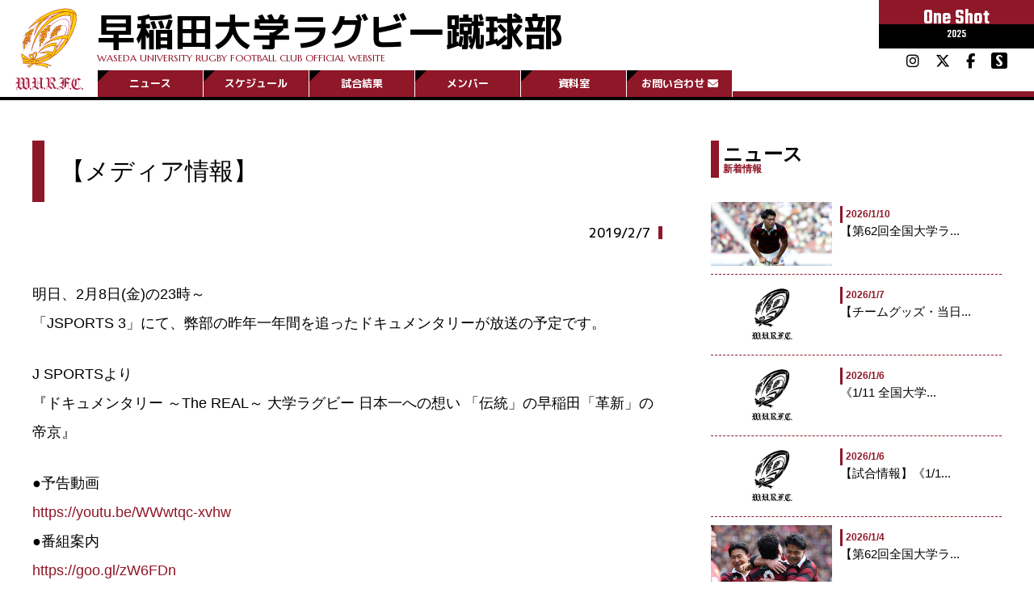

--- FILE ---
content_type: text/html; charset=UTF-8
request_url: https://www.wasedarugby.com/news404182/
body_size: 16152
content:
<!doctype html>
<html lang="ja" >
<head>
	<!-- GA -->
		<!-- Google Tag Manager -->
		<script>(function(w,d,s,l,i){w[l]=w[l]||[];w[l].push({'gtm.start':
		new Date().getTime(),event:'gtm.js'});var f=d.getElementsByTagName(s)[0],
		j=d.createElement(s),dl=l!='dataLayer'?'&l='+l:'';j.async=true;j.src=
		'https://www.googletagmanager.com/gtm.js?id='+i+dl;f.parentNode.insertBefore(j,f);
		})(window,document,'script','dataLayer','GTM-MDQH5RL');</script>
		<!-- End Google Tag Manager -->
	<!--SETTINGS-->
		<meta charset="UTF-8" />
		<meta name="viewport" content="width=device-width, initial-scale=1" />
		<base href="https://www.wasedarugby.com/" />
		<title>早稲田大学ラグビー蹴球部公式サイト《2025 One Shot》</title>
		<meta name="description" content="早稲田大学ラグビー蹴球部公式サイト。大正7年（1918年）創部。試合日程、試合結果、選手名鑑、観戦記やトピックスなど">
	<!--FONT-->
		<link rel ="stylesheet" href="https://cdnjs.cloudflare.com/ajax/libs/font-awesome/6.5.1/css/all.min.css">
		<!-- <link rel="stylesheet" href="https://www.wasedarugby.com/wp-content/themes/waseda-rugby/webfonts/all.css"> -->
		<link rel="preconnect" href="https://fonts.googleapis.com">
		<link rel="preconnect" href="https://fonts.gstatic.com" crossorigin>
		<link href="https://fonts.googleapis.com/css2?family=M+PLUS+1p:wght@100;300;400;500;700;800;900&family=Marcellus&family=Teko:wght@300;400;500;600;700&display=swap" rel="stylesheet">
	<!--FAVICON-->
		<link rel="icon" href="https://www.wasedarugby.com/wp-content/themes/waseda-rugby/favicons/favicon.ico?20220701" sizes="any"><!-- 32×32 -->
		<link rel="icon" href="https://www.wasedarugby.com/wp-content/themes/waseda-rugby/favicons/icon.svg?20220701" type="image/svg+xml">
		<link rel="apple-touch-icon" href="https://www.wasedarugby.com/wp-content/themes/waseda-rugby/favicons/apple-touch-icon.png?20220701"><!-- 180×180 -->
		<link rel="manifest" href="https://www.wasedarugby.com/wp-content/themes/waseda-rugby/favicons/manifest.webmanifest">
	<!--CSS-->
		<link rel="stylesheet" type="text/css" href="https://www.wasedarugby.com/wp-content/themes/waseda-rugby/style-reset_v30.css" media="all" />
		<link rel="stylesheet" type="text/css" href="https://www.wasedarugby.com/wp-content/themes/waseda-rugby/style-fw_v30.css" media="all" />
		<link rel="stylesheet" type="text/css" href="https://www.wasedarugby.com/wp-content/themes/waseda-rugby/js/slick/slick.css"/>
		<link rel="stylesheet" type="text/css" href="https://www.wasedarugby.com/wp-content/themes/waseda-rugby/js/slick/slick-theme.css"/>
	<!--JS-->
		<!--<script src="https://cdnjs.cloudflare.com/ajax/libs/iScroll/5.2.0/iscroll.min.js"></script>
		<script type="text/javascript" src="https://www.wasedarugby.com/wp-content/themes/waseda-rugby/js/js-b.js"></script>-->
		<script src="https://cdnjs.cloudflare.com/ajax/libs/jquery.matchHeight/0.7.2/jquery.matchHeight-min.js"></script>
		<script>
			jQuery(document).ready(function($) {
				$('.mH').matchHeight();
			});
		</script>
		<!-- Intro Struntured Data -->
		<script type="application/ld+json">
			{
				"@context": "https://www.wasedarugby.com",
				"@type": "Organization",
				"name": "早稲田大学ラグビー蹴球部",
				"description":"早稲田大学ラグビー蹴球部公式サイト。大正7年（1918年）創部。試合日程、試合結果、選手名鑑、観戦記やトピックスなど",
				"url": "https://www.wasedarugby.com/",
				"logo": "https://www.wasedarugby.com/wp-content/themes/waseda-rugby/_i/wurfc_logo-sq_500x500_clear.svg",
			}
		</script>
		<!--OGP-->
		<meta property="og:title" content="早稲田大学ラグビー蹴球部">
		<meta property="og:site_name" content="早稲田大学ラグビー蹴球部">
		<meta property="og:type" content="website">
		<meta property="og:url" content="https://www.wasedarugby.com/">
		<meta property="og:title" content="早稲田大学ラグビー蹴球部公式サイト" />
		<meta property="og:description" content="早稲田大学ラグビー蹴球部公式サイト。大正7年（1918年）創部。試合日程、試合結果、選手名鑑、観戦記やトピックスなど">
		<meta property="og:image" content="https://www.wasedarugby.com/wp-content/themes/waseda-rugby/_i/wurfc_ogp.png">
		<meta property="og:site_name" content="早稲田大学ラグビー蹴球部">
		<meta property="og:locale" content="ja_JP">
		<meta name="twitter:description" content="早稲田大学ラグビー蹴球部公式サイト。大正7年（1918年）創部。試合日程、試合結果、選手名鑑、観戦記やトピックスなど" />
		<meta name="twitter:image:src" content="https://www.wasedarugby.com/wp-content/themes/waseda-rugby/_i/wurfc_ogp.png" />
		<meta name="twitter:card" content="summary_large_image">
		<title>【メディア情報】 &#8211; 早稲田大学ラグビー蹴球部公式サイト</title>
<meta name='robots' content='max-image-preview:large' />
	<style>img:is([sizes="auto" i], [sizes^="auto," i]) { contain-intrinsic-size: 3000px 1500px }</style>
	<link rel='dns-prefetch' href='//fonts.googleapis.com' />
<link rel="alternate" type="application/rss+xml" title="早稲田大学ラグビー蹴球部公式サイト &raquo; フィード" href="https://www.wasedarugby.com/feed/" />
<link rel="alternate" type="application/rss+xml" title="早稲田大学ラグビー蹴球部公式サイト &raquo; コメントフィード" href="https://www.wasedarugby.com/comments/feed/" />
<script>
window._wpemojiSettings = {"baseUrl":"https:\/\/s.w.org\/images\/core\/emoji\/15.0.3\/72x72\/","ext":".png","svgUrl":"https:\/\/s.w.org\/images\/core\/emoji\/15.0.3\/svg\/","svgExt":".svg","source":{"concatemoji":"https:\/\/www.wasedarugby.com\/wp-includes\/js\/wp-emoji-release.min.js?ver=6.7.4"}};
/*! This file is auto-generated */
!function(i,n){var o,s,e;function c(e){try{var t={supportTests:e,timestamp:(new Date).valueOf()};sessionStorage.setItem(o,JSON.stringify(t))}catch(e){}}function p(e,t,n){e.clearRect(0,0,e.canvas.width,e.canvas.height),e.fillText(t,0,0);var t=new Uint32Array(e.getImageData(0,0,e.canvas.width,e.canvas.height).data),r=(e.clearRect(0,0,e.canvas.width,e.canvas.height),e.fillText(n,0,0),new Uint32Array(e.getImageData(0,0,e.canvas.width,e.canvas.height).data));return t.every(function(e,t){return e===r[t]})}function u(e,t,n){switch(t){case"flag":return n(e,"\ud83c\udff3\ufe0f\u200d\u26a7\ufe0f","\ud83c\udff3\ufe0f\u200b\u26a7\ufe0f")?!1:!n(e,"\ud83c\uddfa\ud83c\uddf3","\ud83c\uddfa\u200b\ud83c\uddf3")&&!n(e,"\ud83c\udff4\udb40\udc67\udb40\udc62\udb40\udc65\udb40\udc6e\udb40\udc67\udb40\udc7f","\ud83c\udff4\u200b\udb40\udc67\u200b\udb40\udc62\u200b\udb40\udc65\u200b\udb40\udc6e\u200b\udb40\udc67\u200b\udb40\udc7f");case"emoji":return!n(e,"\ud83d\udc26\u200d\u2b1b","\ud83d\udc26\u200b\u2b1b")}return!1}function f(e,t,n){var r="undefined"!=typeof WorkerGlobalScope&&self instanceof WorkerGlobalScope?new OffscreenCanvas(300,150):i.createElement("canvas"),a=r.getContext("2d",{willReadFrequently:!0}),o=(a.textBaseline="top",a.font="600 32px Arial",{});return e.forEach(function(e){o[e]=t(a,e,n)}),o}function t(e){var t=i.createElement("script");t.src=e,t.defer=!0,i.head.appendChild(t)}"undefined"!=typeof Promise&&(o="wpEmojiSettingsSupports",s=["flag","emoji"],n.supports={everything:!0,everythingExceptFlag:!0},e=new Promise(function(e){i.addEventListener("DOMContentLoaded",e,{once:!0})}),new Promise(function(t){var n=function(){try{var e=JSON.parse(sessionStorage.getItem(o));if("object"==typeof e&&"number"==typeof e.timestamp&&(new Date).valueOf()<e.timestamp+604800&&"object"==typeof e.supportTests)return e.supportTests}catch(e){}return null}();if(!n){if("undefined"!=typeof Worker&&"undefined"!=typeof OffscreenCanvas&&"undefined"!=typeof URL&&URL.createObjectURL&&"undefined"!=typeof Blob)try{var e="postMessage("+f.toString()+"("+[JSON.stringify(s),u.toString(),p.toString()].join(",")+"));",r=new Blob([e],{type:"text/javascript"}),a=new Worker(URL.createObjectURL(r),{name:"wpTestEmojiSupports"});return void(a.onmessage=function(e){c(n=e.data),a.terminate(),t(n)})}catch(e){}c(n=f(s,u,p))}t(n)}).then(function(e){for(var t in e)n.supports[t]=e[t],n.supports.everything=n.supports.everything&&n.supports[t],"flag"!==t&&(n.supports.everythingExceptFlag=n.supports.everythingExceptFlag&&n.supports[t]);n.supports.everythingExceptFlag=n.supports.everythingExceptFlag&&!n.supports.flag,n.DOMReady=!1,n.readyCallback=function(){n.DOMReady=!0}}).then(function(){return e}).then(function(){var e;n.supports.everything||(n.readyCallback(),(e=n.source||{}).concatemoji?t(e.concatemoji):e.wpemoji&&e.twemoji&&(t(e.twemoji),t(e.wpemoji)))}))}((window,document),window._wpemojiSettings);
</script>
<link rel='stylesheet' id='sbi_styles-css' href='https://www.wasedarugby.com/wp-content/plugins/instagram-feed/css/sbi-styles.min.css?ver=6.9.1' media='all' />
<style id='wp-emoji-styles-inline-css'>

	img.wp-smiley, img.emoji {
		display: inline !important;
		border: none !important;
		box-shadow: none !important;
		height: 1em !important;
		width: 1em !important;
		margin: 0 0.07em !important;
		vertical-align: -0.1em !important;
		background: none !important;
		padding: 0 !important;
	}
</style>
<link rel='stylesheet' id='wp-block-library-css' href='https://www.wasedarugby.com/wp-includes/css/dist/block-library/style.min.css?ver=6.7.4' media='all' />
<style id='wp-block-library-theme-inline-css'>
.wp-block-audio :where(figcaption){color:#555;font-size:13px;text-align:center}.is-dark-theme .wp-block-audio :where(figcaption){color:#ffffffa6}.wp-block-audio{margin:0 0 1em}.wp-block-code{border:1px solid #ccc;border-radius:4px;font-family:Menlo,Consolas,monaco,monospace;padding:.8em 1em}.wp-block-embed :where(figcaption){color:#555;font-size:13px;text-align:center}.is-dark-theme .wp-block-embed :where(figcaption){color:#ffffffa6}.wp-block-embed{margin:0 0 1em}.blocks-gallery-caption{color:#555;font-size:13px;text-align:center}.is-dark-theme .blocks-gallery-caption{color:#ffffffa6}:root :where(.wp-block-image figcaption){color:#555;font-size:13px;text-align:center}.is-dark-theme :root :where(.wp-block-image figcaption){color:#ffffffa6}.wp-block-image{margin:0 0 1em}.wp-block-pullquote{border-bottom:4px solid;border-top:4px solid;color:currentColor;margin-bottom:1.75em}.wp-block-pullquote cite,.wp-block-pullquote footer,.wp-block-pullquote__citation{color:currentColor;font-size:.8125em;font-style:normal;text-transform:uppercase}.wp-block-quote{border-left:.25em solid;margin:0 0 1.75em;padding-left:1em}.wp-block-quote cite,.wp-block-quote footer{color:currentColor;font-size:.8125em;font-style:normal;position:relative}.wp-block-quote:where(.has-text-align-right){border-left:none;border-right:.25em solid;padding-left:0;padding-right:1em}.wp-block-quote:where(.has-text-align-center){border:none;padding-left:0}.wp-block-quote.is-large,.wp-block-quote.is-style-large,.wp-block-quote:where(.is-style-plain){border:none}.wp-block-search .wp-block-search__label{font-weight:700}.wp-block-search__button{border:1px solid #ccc;padding:.375em .625em}:where(.wp-block-group.has-background){padding:1.25em 2.375em}.wp-block-separator.has-css-opacity{opacity:.4}.wp-block-separator{border:none;border-bottom:2px solid;margin-left:auto;margin-right:auto}.wp-block-separator.has-alpha-channel-opacity{opacity:1}.wp-block-separator:not(.is-style-wide):not(.is-style-dots){width:100px}.wp-block-separator.has-background:not(.is-style-dots){border-bottom:none;height:1px}.wp-block-separator.has-background:not(.is-style-wide):not(.is-style-dots){height:2px}.wp-block-table{margin:0 0 1em}.wp-block-table td,.wp-block-table th{word-break:normal}.wp-block-table :where(figcaption){color:#555;font-size:13px;text-align:center}.is-dark-theme .wp-block-table :where(figcaption){color:#ffffffa6}.wp-block-video :where(figcaption){color:#555;font-size:13px;text-align:center}.is-dark-theme .wp-block-video :where(figcaption){color:#ffffffa6}.wp-block-video{margin:0 0 1em}:root :where(.wp-block-template-part.has-background){margin-bottom:0;margin-top:0;padding:1.25em 2.375em}
</style>
<style id='classic-theme-styles-inline-css'>
/*! This file is auto-generated */
.wp-block-button__link{color:#fff;background-color:#32373c;border-radius:9999px;box-shadow:none;text-decoration:none;padding:calc(.667em + 2px) calc(1.333em + 2px);font-size:1.125em}.wp-block-file__button{background:#32373c;color:#fff;text-decoration:none}
</style>
<style id='global-styles-inline-css'>
:root{--wp--preset--aspect-ratio--square: 1;--wp--preset--aspect-ratio--4-3: 4/3;--wp--preset--aspect-ratio--3-4: 3/4;--wp--preset--aspect-ratio--3-2: 3/2;--wp--preset--aspect-ratio--2-3: 2/3;--wp--preset--aspect-ratio--16-9: 16/9;--wp--preset--aspect-ratio--9-16: 9/16;--wp--preset--color--black: #000000;--wp--preset--color--cyan-bluish-gray: #abb8c3;--wp--preset--color--white: #FFFFFF;--wp--preset--color--pale-pink: #f78da7;--wp--preset--color--vivid-red: #cf2e2e;--wp--preset--color--luminous-vivid-orange: #ff6900;--wp--preset--color--luminous-vivid-amber: #fcb900;--wp--preset--color--light-green-cyan: #7bdcb5;--wp--preset--color--vivid-green-cyan: #00d084;--wp--preset--color--pale-cyan-blue: #8ed1fc;--wp--preset--color--vivid-cyan-blue: #0693e3;--wp--preset--color--vivid-purple: #9b51e0;--wp--preset--color--dark-gray: #28303D;--wp--preset--color--gray: #39414D;--wp--preset--color--green: #D1E4DD;--wp--preset--color--blue: #D1DFE4;--wp--preset--color--purple: #D1D1E4;--wp--preset--color--red: #E4D1D1;--wp--preset--color--orange: #E4DAD1;--wp--preset--color--yellow: #EEEADD;--wp--preset--gradient--vivid-cyan-blue-to-vivid-purple: linear-gradient(135deg,rgba(6,147,227,1) 0%,rgb(155,81,224) 100%);--wp--preset--gradient--light-green-cyan-to-vivid-green-cyan: linear-gradient(135deg,rgb(122,220,180) 0%,rgb(0,208,130) 100%);--wp--preset--gradient--luminous-vivid-amber-to-luminous-vivid-orange: linear-gradient(135deg,rgba(252,185,0,1) 0%,rgba(255,105,0,1) 100%);--wp--preset--gradient--luminous-vivid-orange-to-vivid-red: linear-gradient(135deg,rgba(255,105,0,1) 0%,rgb(207,46,46) 100%);--wp--preset--gradient--very-light-gray-to-cyan-bluish-gray: linear-gradient(135deg,rgb(238,238,238) 0%,rgb(169,184,195) 100%);--wp--preset--gradient--cool-to-warm-spectrum: linear-gradient(135deg,rgb(74,234,220) 0%,rgb(151,120,209) 20%,rgb(207,42,186) 40%,rgb(238,44,130) 60%,rgb(251,105,98) 80%,rgb(254,248,76) 100%);--wp--preset--gradient--blush-light-purple: linear-gradient(135deg,rgb(255,206,236) 0%,rgb(152,150,240) 100%);--wp--preset--gradient--blush-bordeaux: linear-gradient(135deg,rgb(254,205,165) 0%,rgb(254,45,45) 50%,rgb(107,0,62) 100%);--wp--preset--gradient--luminous-dusk: linear-gradient(135deg,rgb(255,203,112) 0%,rgb(199,81,192) 50%,rgb(65,88,208) 100%);--wp--preset--gradient--pale-ocean: linear-gradient(135deg,rgb(255,245,203) 0%,rgb(182,227,212) 50%,rgb(51,167,181) 100%);--wp--preset--gradient--electric-grass: linear-gradient(135deg,rgb(202,248,128) 0%,rgb(113,206,126) 100%);--wp--preset--gradient--midnight: linear-gradient(135deg,rgb(2,3,129) 0%,rgb(40,116,252) 100%);--wp--preset--gradient--purple-to-yellow: linear-gradient(160deg, #D1D1E4 0%, #EEEADD 100%);--wp--preset--gradient--yellow-to-purple: linear-gradient(160deg, #EEEADD 0%, #D1D1E4 100%);--wp--preset--gradient--green-to-yellow: linear-gradient(160deg, #D1E4DD 0%, #EEEADD 100%);--wp--preset--gradient--yellow-to-green: linear-gradient(160deg, #EEEADD 0%, #D1E4DD 100%);--wp--preset--gradient--red-to-yellow: linear-gradient(160deg, #E4D1D1 0%, #EEEADD 100%);--wp--preset--gradient--yellow-to-red: linear-gradient(160deg, #EEEADD 0%, #E4D1D1 100%);--wp--preset--gradient--purple-to-red: linear-gradient(160deg, #D1D1E4 0%, #E4D1D1 100%);--wp--preset--gradient--red-to-purple: linear-gradient(160deg, #E4D1D1 0%, #D1D1E4 100%);--wp--preset--font-size--small: 18px;--wp--preset--font-size--medium: 20px;--wp--preset--font-size--large: 24px;--wp--preset--font-size--x-large: 42px;--wp--preset--font-size--extra-small: 16px;--wp--preset--font-size--normal: 20px;--wp--preset--font-size--extra-large: 40px;--wp--preset--font-size--huge: 96px;--wp--preset--font-size--gigantic: 144px;--wp--preset--spacing--20: 0.44rem;--wp--preset--spacing--30: 0.67rem;--wp--preset--spacing--40: 1rem;--wp--preset--spacing--50: 1.5rem;--wp--preset--spacing--60: 2.25rem;--wp--preset--spacing--70: 3.38rem;--wp--preset--spacing--80: 5.06rem;--wp--preset--shadow--natural: 6px 6px 9px rgba(0, 0, 0, 0.2);--wp--preset--shadow--deep: 12px 12px 50px rgba(0, 0, 0, 0.4);--wp--preset--shadow--sharp: 6px 6px 0px rgba(0, 0, 0, 0.2);--wp--preset--shadow--outlined: 6px 6px 0px -3px rgba(255, 255, 255, 1), 6px 6px rgba(0, 0, 0, 1);--wp--preset--shadow--crisp: 6px 6px 0px rgba(0, 0, 0, 1);}:where(.is-layout-flex){gap: 0.5em;}:where(.is-layout-grid){gap: 0.5em;}body .is-layout-flex{display: flex;}.is-layout-flex{flex-wrap: wrap;align-items: center;}.is-layout-flex > :is(*, div){margin: 0;}body .is-layout-grid{display: grid;}.is-layout-grid > :is(*, div){margin: 0;}:where(.wp-block-columns.is-layout-flex){gap: 2em;}:where(.wp-block-columns.is-layout-grid){gap: 2em;}:where(.wp-block-post-template.is-layout-flex){gap: 1.25em;}:where(.wp-block-post-template.is-layout-grid){gap: 1.25em;}.has-black-color{color: var(--wp--preset--color--black) !important;}.has-cyan-bluish-gray-color{color: var(--wp--preset--color--cyan-bluish-gray) !important;}.has-white-color{color: var(--wp--preset--color--white) !important;}.has-pale-pink-color{color: var(--wp--preset--color--pale-pink) !important;}.has-vivid-red-color{color: var(--wp--preset--color--vivid-red) !important;}.has-luminous-vivid-orange-color{color: var(--wp--preset--color--luminous-vivid-orange) !important;}.has-luminous-vivid-amber-color{color: var(--wp--preset--color--luminous-vivid-amber) !important;}.has-light-green-cyan-color{color: var(--wp--preset--color--light-green-cyan) !important;}.has-vivid-green-cyan-color{color: var(--wp--preset--color--vivid-green-cyan) !important;}.has-pale-cyan-blue-color{color: var(--wp--preset--color--pale-cyan-blue) !important;}.has-vivid-cyan-blue-color{color: var(--wp--preset--color--vivid-cyan-blue) !important;}.has-vivid-purple-color{color: var(--wp--preset--color--vivid-purple) !important;}.has-black-background-color{background-color: var(--wp--preset--color--black) !important;}.has-cyan-bluish-gray-background-color{background-color: var(--wp--preset--color--cyan-bluish-gray) !important;}.has-white-background-color{background-color: var(--wp--preset--color--white) !important;}.has-pale-pink-background-color{background-color: var(--wp--preset--color--pale-pink) !important;}.has-vivid-red-background-color{background-color: var(--wp--preset--color--vivid-red) !important;}.has-luminous-vivid-orange-background-color{background-color: var(--wp--preset--color--luminous-vivid-orange) !important;}.has-luminous-vivid-amber-background-color{background-color: var(--wp--preset--color--luminous-vivid-amber) !important;}.has-light-green-cyan-background-color{background-color: var(--wp--preset--color--light-green-cyan) !important;}.has-vivid-green-cyan-background-color{background-color: var(--wp--preset--color--vivid-green-cyan) !important;}.has-pale-cyan-blue-background-color{background-color: var(--wp--preset--color--pale-cyan-blue) !important;}.has-vivid-cyan-blue-background-color{background-color: var(--wp--preset--color--vivid-cyan-blue) !important;}.has-vivid-purple-background-color{background-color: var(--wp--preset--color--vivid-purple) !important;}.has-black-border-color{border-color: var(--wp--preset--color--black) !important;}.has-cyan-bluish-gray-border-color{border-color: var(--wp--preset--color--cyan-bluish-gray) !important;}.has-white-border-color{border-color: var(--wp--preset--color--white) !important;}.has-pale-pink-border-color{border-color: var(--wp--preset--color--pale-pink) !important;}.has-vivid-red-border-color{border-color: var(--wp--preset--color--vivid-red) !important;}.has-luminous-vivid-orange-border-color{border-color: var(--wp--preset--color--luminous-vivid-orange) !important;}.has-luminous-vivid-amber-border-color{border-color: var(--wp--preset--color--luminous-vivid-amber) !important;}.has-light-green-cyan-border-color{border-color: var(--wp--preset--color--light-green-cyan) !important;}.has-vivid-green-cyan-border-color{border-color: var(--wp--preset--color--vivid-green-cyan) !important;}.has-pale-cyan-blue-border-color{border-color: var(--wp--preset--color--pale-cyan-blue) !important;}.has-vivid-cyan-blue-border-color{border-color: var(--wp--preset--color--vivid-cyan-blue) !important;}.has-vivid-purple-border-color{border-color: var(--wp--preset--color--vivid-purple) !important;}.has-vivid-cyan-blue-to-vivid-purple-gradient-background{background: var(--wp--preset--gradient--vivid-cyan-blue-to-vivid-purple) !important;}.has-light-green-cyan-to-vivid-green-cyan-gradient-background{background: var(--wp--preset--gradient--light-green-cyan-to-vivid-green-cyan) !important;}.has-luminous-vivid-amber-to-luminous-vivid-orange-gradient-background{background: var(--wp--preset--gradient--luminous-vivid-amber-to-luminous-vivid-orange) !important;}.has-luminous-vivid-orange-to-vivid-red-gradient-background{background: var(--wp--preset--gradient--luminous-vivid-orange-to-vivid-red) !important;}.has-very-light-gray-to-cyan-bluish-gray-gradient-background{background: var(--wp--preset--gradient--very-light-gray-to-cyan-bluish-gray) !important;}.has-cool-to-warm-spectrum-gradient-background{background: var(--wp--preset--gradient--cool-to-warm-spectrum) !important;}.has-blush-light-purple-gradient-background{background: var(--wp--preset--gradient--blush-light-purple) !important;}.has-blush-bordeaux-gradient-background{background: var(--wp--preset--gradient--blush-bordeaux) !important;}.has-luminous-dusk-gradient-background{background: var(--wp--preset--gradient--luminous-dusk) !important;}.has-pale-ocean-gradient-background{background: var(--wp--preset--gradient--pale-ocean) !important;}.has-electric-grass-gradient-background{background: var(--wp--preset--gradient--electric-grass) !important;}.has-midnight-gradient-background{background: var(--wp--preset--gradient--midnight) !important;}.has-small-font-size{font-size: var(--wp--preset--font-size--small) !important;}.has-medium-font-size{font-size: var(--wp--preset--font-size--medium) !important;}.has-large-font-size{font-size: var(--wp--preset--font-size--large) !important;}.has-x-large-font-size{font-size: var(--wp--preset--font-size--x-large) !important;}
:where(.wp-block-post-template.is-layout-flex){gap: 1.25em;}:where(.wp-block-post-template.is-layout-grid){gap: 1.25em;}
:where(.wp-block-columns.is-layout-flex){gap: 2em;}:where(.wp-block-columns.is-layout-grid){gap: 2em;}
:root :where(.wp-block-pullquote){font-size: 1.5em;line-height: 1.6;}
</style>
<link rel='stylesheet' id='contact-form-7-css' href='https://www.wasedarugby.com/wp-content/plugins/contact-form-7/includes/css/styles.css?ver=6.0.6' media='all' />
<link rel='stylesheet' id='dashicons-css' href='https://www.wasedarugby.com/wp-includes/css/dashicons.min.css?ver=6.7.4' media='all' />
<link rel='stylesheet' id='sportspress-general-css' href='//www.wasedarugby.com/wp-content/plugins/sportspress-pro/includes/sportspress/assets/css/sportspress.css?ver=2.7.24' media='all' />
<link rel='stylesheet' id='sportspress-icons-css' href='//www.wasedarugby.com/wp-content/plugins/sportspress-pro/includes/sportspress/assets/css/icons.css?ver=2.7' media='all' />
<link rel='stylesheet' id='sportspress-event-statistics-css' href='//www.wasedarugby.com/wp-content/plugins/sportspress-pro/includes/sportspress-match-stats/css/sportspress-match-stats.css?ver=2.2' media='all' />
<link rel='stylesheet' id='sportspress-scoreboard-css' href='//www.wasedarugby.com/wp-content/plugins/sportspress-pro/includes/sportspress-scoreboard/css/sportspress-scoreboard.css?ver=2.6.11' media='all' />
<link rel='stylesheet' id='sportspress-scoreboard-ltr-css' href='//www.wasedarugby.com/wp-content/plugins/sportspress-pro/includes/sportspress-scoreboard/css/sportspress-scoreboard-ltr.css?ver=2.6.11' media='all' />
<link rel='stylesheet' id='sportspress-timelines-css' href='//www.wasedarugby.com/wp-content/plugins/sportspress-pro/includes/sportspress-timelines/css/sportspress-timelines.css?ver=2.6' media='all' />
<link rel='stylesheet' id='sportspress-tournaments-css' href='//www.wasedarugby.com/wp-content/plugins/sportspress-pro/includes/sportspress-tournaments/css/sportspress-tournaments.css?ver=2.6.21' media='all' />
<link rel='stylesheet' id='sportspress-tournaments-ltr-css' href='//www.wasedarugby.com/wp-content/plugins/sportspress-pro/includes/sportspress-tournaments/css/sportspress-tournaments-ltr.css?ver=2.6.21' media='all' />
<link rel='stylesheet' id='jquery-bracket-css' href='//www.wasedarugby.com/wp-content/plugins/sportspress-pro/includes/sportspress-tournaments/css/jquery.bracket.min.css?ver=0.11.0' media='all' />
<link rel='stylesheet' id='sportspress-user-scores-css' href='//www.wasedarugby.com/wp-content/plugins/sportspress-pro/includes/sportspress-user-scores/css/sportspress-user-scores.css?ver=2.3' media='all' />
<link rel='stylesheet' id='sportspress-roboto-css' href='//fonts.googleapis.com/css?family=Roboto%3A400%2C500&#038;subset=cyrillic%2Ccyrillic-ext%2Cgreek%2Cgreek-ext%2Clatin-ext%2Cvietnamese&#038;ver=2.7' media='all' />
<link rel='stylesheet' id='sportspress-style-css' href='//www.wasedarugby.com/wp-content/plugins/sportspress-pro/includes/sportspress/assets/css/sportspress-style.css?ver=2.7' media='all' />
<link rel='stylesheet' id='sportspress-style-ltr-css' href='//www.wasedarugby.com/wp-content/plugins/sportspress-pro/includes/sportspress/assets/css/sportspress-style-ltr.css?ver=2.7' media='all' />
<link rel='stylesheet' id='twenty-twenty-one-style-css' href='https://www.wasedarugby.com/wp-content/themes/waseda-rugby/style.css?ver=6.7.4' media='all' />
<style id='twenty-twenty-one-style-inline-css'>
body,input,textarea,button,.button,.faux-button,.wp-block-button__link,.wp-block-file__button,.has-drop-cap:not(:focus)::first-letter,.entry-content .wp-block-archives,.entry-content .wp-block-categories,.entry-content .wp-block-cover-image,.entry-content .wp-block-latest-comments,.entry-content .wp-block-latest-posts,.entry-content .wp-block-pullquote,.entry-content .wp-block-quote.is-large,.entry-content .wp-block-quote.is-style-large,.entry-content .wp-block-archives *,.entry-content .wp-block-categories *,.entry-content .wp-block-latest-posts *,.entry-content .wp-block-latest-comments *,.entry-content p,.entry-content ol,.entry-content ul,.entry-content dl,.entry-content dt,.entry-content cite,.entry-content figcaption,.entry-content .wp-caption-text,.comment-content p,.comment-content ol,.comment-content ul,.comment-content dl,.comment-content dt,.comment-content cite,.comment-content figcaption,.comment-content .wp-caption-text,.widget_text p,.widget_text ol,.widget_text ul,.widget_text dl,.widget_text dt,.widget-content .rssSummary,.widget-content cite,.widget-content figcaption,.widget-content .wp-caption-text { font-family: sans-serif; }
:root{--global--color-background: #ffffff;--global--color-primary: #000;--global--color-secondary: #000;--button--color-background: #000;--button--color-text-hover: #000;}
</style>
<link rel='stylesheet' id='twenty-twenty-one-print-style-css' href='https://www.wasedarugby.com/wp-content/themes/waseda-rugby/assets/css/print.css?ver=6.7.4' media='print' />
<style id='akismet-widget-style-inline-css'>

			.a-stats {
				--akismet-color-mid-green: #357b49;
				--akismet-color-white: #fff;
				--akismet-color-light-grey: #f6f7f7;

				max-width: 350px;
				width: auto;
			}

			.a-stats * {
				all: unset;
				box-sizing: border-box;
			}

			.a-stats strong {
				font-weight: 600;
			}

			.a-stats a.a-stats__link,
			.a-stats a.a-stats__link:visited,
			.a-stats a.a-stats__link:active {
				background: var(--akismet-color-mid-green);
				border: none;
				box-shadow: none;
				border-radius: 8px;
				color: var(--akismet-color-white);
				cursor: pointer;
				display: block;
				font-family: -apple-system, BlinkMacSystemFont, 'Segoe UI', 'Roboto', 'Oxygen-Sans', 'Ubuntu', 'Cantarell', 'Helvetica Neue', sans-serif;
				font-weight: 500;
				padding: 12px;
				text-align: center;
				text-decoration: none;
				transition: all 0.2s ease;
			}

			/* Extra specificity to deal with TwentyTwentyOne focus style */
			.widget .a-stats a.a-stats__link:focus {
				background: var(--akismet-color-mid-green);
				color: var(--akismet-color-white);
				text-decoration: none;
			}

			.a-stats a.a-stats__link:hover {
				filter: brightness(110%);
				box-shadow: 0 4px 12px rgba(0, 0, 0, 0.06), 0 0 2px rgba(0, 0, 0, 0.16);
			}

			.a-stats .count {
				color: var(--akismet-color-white);
				display: block;
				font-size: 1.5em;
				line-height: 1.4;
				padding: 0 13px;
				white-space: nowrap;
			}
		
</style>
<link rel='stylesheet' id='fancybox-css' href='https://www.wasedarugby.com/wp-content/plugins/easy-fancybox/fancybox/1.5.4/jquery.fancybox.min.css?ver=6.7.4' media='screen' />
<style id='fancybox-inline-css'>
#fancybox-outer{background:#ffffff}#fancybox-content{background:#ffffff;border-color:#ffffff;color:#000000;}#fancybox-title,#fancybox-title-float-main{color:#fff}
</style>
<style type="text/css"></style><script src="https://www.wasedarugby.com/wp-includes/js/jquery/jquery.min.js?ver=3.7.1" id="jquery-core-js"></script>


<link rel="https://api.w.org/" href="https://www.wasedarugby.com/wp-json/" /><link rel="alternate" title="JSON" type="application/json" href="https://www.wasedarugby.com/wp-json/wp/v2/posts/404182" /><link rel="EditURI" type="application/rsd+xml" title="RSD" href="https://www.wasedarugby.com/xmlrpc.php?rsd" />
<meta name="generator" content="WordPress 6.7.4" />
<meta name="generator" content="SportsPress 2.7.24" />
<meta name="generator" content="SportsPress Pro 2.7.25" />
<link rel="canonical" href="https://www.wasedarugby.com/news404182/" />
<link rel='shortlink' href='https://www.wasedarugby.com/?p=404182' />
<link rel="alternate" title="oEmbed (JSON)" type="application/json+oembed" href="https://www.wasedarugby.com/wp-json/oembed/1.0/embed?url=https%3A%2F%2Fwww.wasedarugby.com%2Fnews404182%2F" />
<link rel="alternate" title="oEmbed (XML)" type="text/xml+oembed" href="https://www.wasedarugby.com/wp-json/oembed/1.0/embed?url=https%3A%2F%2Fwww.wasedarugby.com%2Fnews404182%2F&#038;format=xml" />
<style id="custom-background-css">
body.custom-background { background-color: #ffffff; }
</style>
			<!--ORG CSS-->
		<link rel="stylesheet" type="text/css" href="https://www.wasedarugby.com/wp-content/themes/waseda-rugby/style-wurfc_org.css" media="all" />
		<style type="text/css">.data-t, .data-c, .data-p, .data-dg, .data-wurfc_y, .data-wurfc_r, .sp-template-event-performance-values:nth-child(2), .sp-template-event-statistics{display:none;}.sp-section-content-performance, .sp-section-content-timeline, .sp-section-content-venue, .sp-section-content-past_meetings{width:50%;float:left;}</style>
</head>

<body class="post-template-default single single-post postid-404182 single-format-standard custom-background wp-embed-responsive is-light-theme has-background-white no-js singular no-widgets">

<!-- Google Tag Manager (noscript) -->
<noscript><iframe src="https://www.googletagmanager.com/ns.html?id=GTM-MDQH5RL"
height="0" width="0" style="display:none;visibility:hidden"></iframe></noscript>
<!-- End Google Tag Manager (noscript) -->

<!-- Loading -->
<div id="loading-wrapper">
	<div class="loader"></div>
</div>
<script>
	window.onload = function() {
	  const loader = document.getElementById('loading-wrapper');
	  loader.classList.add('completed');
	}
</script>

<div id="fb-root"></div>
<script async defer crossorigin="anonymous" src="https://connect.facebook.net/ja_JP/sdk.js#xfbml=1&version=v14.0&appId=741386390618587&autoLogAppEvents=1" nonce="Qwzj4UTI"></script>

<div id="page" class="site">

	
	<!-- Global Header -->
	<header id="wurfc_hdr" class="wurfc_wrap_full">

		<span></span>

		<a href="https://www.wasedarugby.com/" id="wurfc_hdr_logo"><img src="https://www.wasedarugby.com/wp-content/themes/waseda-rugby/_i/wurfc_logo-sq_500x500_clear.svg" alt="早稲田大学ラグビー蹴球部公式サイト" /></a>

		<h1 id="wurfc_hdr_title"><a href="https://www.wasedarugby.com/">早稲田大学ラグビー蹴球部<small>WASEDA UNIVERSITY RUGBY FOOTBALL CLUB OFFICIAL WEBSITE</small></a></h1>
		<nav id="wurfc_hdr_navi_pc">
			<ul>
				<li><a href="news/">ニュース</a></li>
				<li><a href="calendar/schedule/">スケジュール</a></li>
				<li><a href="calendar/result/">試合結果</a></li>
				<li><a href="list/member/">メンバー</a></li>
				<li><a href="season_list/">資料室</a></li>
				<li><a href="inquiry_detail/">お問い合わせ<i class="fas fa-envelope"></i></a></li>
			</ul>
		</nav>

		<div id="wurfc_hdr_slogan-sns">
			<div id="wurfc_hdr_slogan">
				<p>One Shot</p>
				<small>2025 </small>
			</div>
			<ul class="wurfc_sns">
				<li><a href="https://www.instagram.com/wasedarugby_1918/" target="_blank" rel="noreferrer noopener"><i class="fab fa-instagram"></i></a></li>
				<li><a href="https://twitter.com/waseda_rugby" target="_blank" rel="noreferrer noopener"><i class="fa-brands fa-x-twitter"></i></a></li>
				<li><a href="https://www.facebook.com/wasedarugby/" target="_blank" rel="noreferrer noopener"><i class="fab fa-facebook-f"></i></a></li>
				<li><a href="https://web.spo.live/team/yEHbTzUlt5/" target="_blank" rel="noreferrer noopener"><noscript><img src="https://www.wasedarugby.com/wp-content/themes/waseda-rugby/_i/logo_symbol_blk.png" alt="SpoLive" class="spolive_icon" /></noscript><img src='data:image/svg+xml,%3Csvg%20xmlns=%22http://www.w3.org/2000/svg%22%20viewBox=%220%200%20210%20140%22%3E%3C/svg%3E' data-src="https://www.wasedarugby.com/wp-content/themes/waseda-rugby/_i/logo_symbol_blk.png" alt="SpoLive" class="lazyload spolive_icon" /></a></li>
			</ul>
		</div>

	</header><!-- / wurfc_hdr -->

	<div id="content" class="site-content">
		<div id="primary" class="content-area">
			<main id="main" class="site-main">
<section id="wurfc_single" class="wurfc_wrap_1200 WURFC_LayoutBG_WHT">




<div class="wurfc_2column">
	<div class="wurfc_inner_70">



<!-- L-COLUMN -->
		<article id="post-404182" class="post-404182 post type-post status-publish format-standard hentry category-news entry">
			<header class="entry-header alignwide">
								
				<h1 class="entry-title">【メディア情報】</h1>			</header><!-- .entry-header -->

							<div class="wurfc_post_date">2019/2/7</div>
			

						
			<div class="entry-content">
				<p><span style="font-size: 100%;">明日、2月8日(金)の23時～&nbsp;<br />「JSPORTS 3」にて、弊部の昨年一年間を追ったドキュメンタリーが放送の予定です。</p>
<p>J SPORTSより<br />『ドキュメンタリー ～The REAL～ 大学ラグビー 日本一への想い 「伝統」の早稲田「革新」の帝京』</p>
<p>●予告動画<br /><a href="https://youtu.be/WWwtqc-xvhw">https://youtu.be/WWwtqc-xvhw</a><br />●番組案内<br /><a href="https://goo.gl/zW6FDn">https://goo.gl/zW6FDn</a><br />&nbsp;<br />皆さま、是非ご覧ください。</span></p>

				
				
								<ul class="wurfc_post_nav">
				<li class="wurfc_post_nav_prev"><a href="https://www.wasedarugby.com/news404181/"><span class="wurfc_post_nav_chevron"><i class="fa-solid fa-chevron-left"></i></span><span class="wurfc_post_nav_text">【2018年度体制　追い出し試合及び予餞会の開催について】</span></a></li><li class="wurfc_post_nav_next"><a href="https://www.wasedarugby.com/news404183/"><span class="wurfc_post_nav_text">【2019年度（平成31年度）新体制のご報告】</span><span class="wurfc_post_nav_chevron"><i class="fa-solid fa-chevron-right"></i></span></a></li>				</ul>
							</div><!-- .entry-content -->
			<footer class="entry-footer default-max-width">
				<div class="posted-by"><span class="posted-on">投稿日: <time class="entry-date published updated" datetime="2019-02-07T00:00:00+09:00">2019/2/7</time></span><span class="byline">作成者: <a href="https://www.wasedarugby.com/author/mayuka-takhara/" rel="author">田原雅浩</a></span></div><div class="post-taxonomies"><span class="cat-links">カテゴリー: <a href="https://www.wasedarugby.com/news/" rel="category tag">ニュース</a> </span></div>			</footer><!-- .entry-footer -->
		</article><!-- #post-404182 -->

<!-- / L-COLUMN -->


<!-- R-COLUMN -->
	</div>
	<div class="wurfc_inner_30">

		<div>
			<h4 class="wurfc_titlebar">
				<span>
					ニュース<small>新着情報</small>
				</span>
			</h4>
						<ul class="wurfc_news_list">
								<li>
					<a href="https://www.wasedarugby.com/news415128/">
						<figure>
							 <noscript><img src="https://www.wasedarugby.com/wp-content/uploads/2026/01/image-9.jpg" class="thumbimg" /></noscript><img src='data:image/svg+xml,%3Csvg%20xmlns=%22http://www.w3.org/2000/svg%22%20viewBox=%220%200%20210%20140%22%3E%3C/svg%3E' data-src="https://www.wasedarugby.com/wp-content/uploads/2026/01/image-9.jpg" class="lazyload thumbimg" /> 						</figure>
						<div>
							<span class="wurfc_news_list_date">2026/1/10</span>
							<p>
								<span class="wurfc_news_list_full">
								【第62回全国大学ラ...									
								</span>
								<span class="wurfc_news_list_w1024">
								【第62回全国大学ラグビーフットボール選手権大会】【決勝...									
								</span>
								<span class="wurfc_news_list_w640">
								【第62回全国大学ラグビ...								</span>
									
							</p>
						</div>
					</a>
				</li>
								<li>
					<a href="https://www.wasedarugby.com/news415124/">
						<figure>
							 <noscript><img src="https://www.wasedarugby.com/wp-content/uploads/2025/12/a4010bb85743e403b77248a9ced61218.png" class="thumbimg" /></noscript><img src='data:image/svg+xml,%3Csvg%20xmlns=%22http://www.w3.org/2000/svg%22%20viewBox=%220%200%20210%20140%22%3E%3C/svg%3E' data-src="https://www.wasedarugby.com/wp-content/uploads/2025/12/a4010bb85743e403b77248a9ced61218.png" class="lazyload thumbimg" /> 						</figure>
						<div>
							<span class="wurfc_news_list_date">2026/1/7</span>
							<p>
								<span class="wurfc_news_list_full">
								【チームグッズ・当日...									
								</span>
								<span class="wurfc_news_list_w1024">
								【チームグッズ・当日情報】《1/11 全国大学ラグビーフ...									
								</span>
								<span class="wurfc_news_list_w640">
								【チームグッズ・当日情報...								</span>
									
							</p>
						</div>
					</a>
				</li>
								<li>
					<a href="https://www.wasedarugby.com/news415121/">
						<figure>
							 <noscript><img src="https://www.wasedarugby.com/wp-content/uploads/2025/12/a4010bb85743e403b77248a9ced61218.png" class="thumbimg" /></noscript><img src='data:image/svg+xml,%3Csvg%20xmlns=%22http://www.w3.org/2000/svg%22%20viewBox=%220%200%20210%20140%22%3E%3C/svg%3E' data-src="https://www.wasedarugby.com/wp-content/uploads/2025/12/a4010bb85743e403b77248a9ced61218.png" class="lazyload thumbimg" /> 						</figure>
						<div>
							<span class="wurfc_news_list_date">2026/1/6</span>
							<p>
								<span class="wurfc_news_list_full">
								《1/11 全国大学...									
								</span>
								<span class="wurfc_news_list_w1024">
								《1/11 全国大学ラグビーフットボール選手権大会／決勝...									
								</span>
								<span class="wurfc_news_list_w640">
								《1/11 全国大学ラグ...								</span>
									
							</p>
						</div>
					</a>
				</li>
								<li>
					<a href="https://www.wasedarugby.com/news415119/">
						<figure>
							 <noscript><img src="https://www.wasedarugby.com/wp-content/uploads/2025/12/a4010bb85743e403b77248a9ced61218.png" class="thumbimg" /></noscript><img src='data:image/svg+xml,%3Csvg%20xmlns=%22http://www.w3.org/2000/svg%22%20viewBox=%220%200%20210%20140%22%3E%3C/svg%3E' data-src="https://www.wasedarugby.com/wp-content/uploads/2025/12/a4010bb85743e403b77248a9ced61218.png" class="lazyload thumbimg" /> 						</figure>
						<div>
							<span class="wurfc_news_list_date">2026/1/6</span>
							<p>
								<span class="wurfc_news_list_full">
								【試合情報】《1/1...									
								</span>
								<span class="wurfc_news_list_w1024">
								【試合情報】《1/11 全国大学ラグビーフットボール選手...									
								</span>
								<span class="wurfc_news_list_w640">
								【試合情報】《1/11 ...								</span>
									
							</p>
						</div>
					</a>
				</li>
								<li>
					<a href="https://www.wasedarugby.com/news415111/">
						<figure>
							 <noscript><img src="https://www.wasedarugby.com/wp-content/uploads/2026/01/image-6.jpg" class="thumbimg" /></noscript><img src='data:image/svg+xml,%3Csvg%20xmlns=%22http://www.w3.org/2000/svg%22%20viewBox=%220%200%20210%20140%22%3E%3C/svg%3E' data-src="https://www.wasedarugby.com/wp-content/uploads/2026/01/image-6.jpg" class="lazyload thumbimg" /> 						</figure>
						<div>
							<span class="wurfc_news_list_date">2026/1/4</span>
							<p>
								<span class="wurfc_news_list_full">
								【第62回全国大学ラ...									
								</span>
								<span class="wurfc_news_list_w1024">
								【第62回全国大学ラグビーフットボール選手権大会】【準決...									
								</span>
								<span class="wurfc_news_list_w640">
								【第62回全国大学ラグビ...								</span>
									
							</p>
						</div>
					</a>
				</li>
							</ul>
			<div class="wurfc_viewall">
				<span>
					<a class="news" href="https://www.wasedarugby.com/news/">もっと見る</a>
				</span>
			</div><!-- / wurfc_viewall -->
			
			<hr class="white_1px_sld mT30 mB30" />

			<!-- Instagram -->
			<h4 class="wurfc_titlebar">
				<span>
					Instagram<small>公式Instagram</small>
				</span>
			</h4>
			<div class="wurfc_instagram_widget_v">
				<!-- IG Widget -->
				<script src="https://snapwidget.com/js/snapwidget.js"></script>
				<iframe src="https://snapwidget.com/embed/1000911" class="snapwidget-widget" allowtransparency="true" frameborder="0" scrolling="no" style="border:none; overflow:hidden;  width:100%; height:600px;"></iframe>
			</div>
			<div class="wurfc_viewall">
				<span>
					<a class="instagram" href="https://www.instagram.com/wasedarugby_1918/" target="_blank" rel="noreferrer noopener">Instagramで見る</a>
				</span>
			</div><!-- / wurfc_viewall -->

			<hr class="white_1px_sld mT30 mB30" />


			<!-- Twitter -->
			<h4 class="wurfc_titlebar">
				<span>
					X<small>公式X</small>
				</span>
			</h4>

			<!-- TW Widget -->
			<div class="wurfc_twitter_wrap">
				<a class="twitter-timeline" data-lang="ja" href="https://twitter.com/waseda_rugby">Tweets by @waseda_rugby</a>
				<script async src="https://platform.twitter.com/widgets.js" charset="utf-8"></script>
			</div><!-- / wurfc_twitter_wrap -->
			<div class="wurfc_viewall">
				<span>
					<a class="twitter" href="https://twitter.com/waseda_rugby" target="_blank" rel="noreferrer noopener">Xで見る</a>
				</span>
			</div><!-- / wurfc_viewall -->

			<hr class="white_1px_sld mT30 mB30" />

			<!-- Facebook -->
			<h4 class="wurfc_titlebar">
				<span>
					Facebook<small>公式Facebook</small>
				</span>
			</h4>
			<!-- FB Widget -->
			<div class="wurfc_facebook_wrap">
<div class="fb-page" data-href="https://www.facebook.com/profile.php?id=61558047776107&mibextid=ibOpuV" data-tabs="timeline" data-width="800" data-height="460" data-small-header="true" data-adapt-container-width="true" data-hide-cover="true" data-show-facepile="false"><blockquote cite="https://www.facebook.com/profile.php?id=61558047776107&mibextid=ibOpuV" class="fb-xfbml-parse-ignore"><a href="https://www.facebook.com/profile.php?id=61558047776107&mibextid=ibOpuV">早稲田大学ラグビー蹴球部</a></blockquote></div>
			</div>
			<div class="wurfc_viewall">
				<span>
					<a class="facebook" href="https://www.facebook.com/profile.php?id=61558047776107&mibextid=ibOpuV" target="_blank" rel="noreferrer noopener">Facebookで見る</a>
				</span>
			</div><!-- / wurfc_viewall -->


		</div>


	</div>
<!-- / R-COLUMN -->









</section><!-- / wurfc_single -->

	<nav class="navigation post-navigation" aria-label="投稿">
		<h2 class="screen-reader-text">投稿ナビゲーション</h2>
		<div class="nav-links"><div class="nav-previous"><a href="https://www.wasedarugby.com/news404181/" rel="prev"><p class="meta-nav"><svg class="svg-icon" width="24" height="24" aria-hidden="true" role="img" focusable="false" viewBox="0 0 24 24" fill="none" xmlns="http://www.w3.org/2000/svg"><path fill-rule="evenodd" clip-rule="evenodd" d="M20 13v-2H8l4-4-1-2-7 7 7 7 1-2-4-4z" fill="currentColor"/></svg>前の投稿</p><p class="post-title">【2018年度体制　追い出し試合及び予餞会の開催について】</p></a></div><div class="nav-next"><a href="https://www.wasedarugby.com/news404183/" rel="next"><p class="meta-nav">次の投稿<svg class="svg-icon" width="24" height="24" aria-hidden="true" role="img" focusable="false" viewBox="0 0 24 24" fill="none" xmlns="http://www.w3.org/2000/svg"><path fill-rule="evenodd" clip-rule="evenodd" d="m4 13v-2h12l-4-4 1-2 7 7-7 7-1-2 4-4z" fill="currentColor"/></svg></p><p class="post-title">【2019年度（平成31年度）新体制のご報告】</p></a></div></div>
	</nav>			</main><!-- #main -->
		</div><!-- #primary -->
	</div><!-- #content -->

	
	<!-- Global Footer -->
	<footer id="wurfc_ftr" class="wurfc_wrap_full">

		<h1 id="wurfc_ftr_title"><a href="https://www.wasedarugby.com/">早稲田大学ラグビー蹴球部公式サイト<small>WASEDA UNIVERSITY RUGBY FOOTBALL CLUB OFFICIAL WEBSITE</small></a></h1>

		<nav id="wurfc_ftr_navi_area">
			<ul class="wurfc_ftr_navi">
				<li><a href="news/">ニュース</a></li>
				<li><a href="calendar/schedule/">スケジュール</a></li>
				<li><a href="calendar/result/">試合結果</a></li>
				<li><a href="list/member/">メンバー</a></li>
				<li><a href="season_list/">資料室</a></li>
				<li><a href="inquiry_detail/">お問い合わせ<i class="fas fa-envelope"></i></a></li>
				<li><a href="team_resolution//">部紹介</a></li>
				<li><a href="about_data//">データに関して</a></li>
				<li><a href="link_list///">リンク</a></li>
				<li><a href="https://rob.wasedarugby.com/" target="_blank" rel="noreferrer noopener">早稲田ラグビー倶楽部</a></li>
			</ul>
			<ul class="wurfc_sns">
				<li><a href="https://www.instagram.com/wasedarugby_1918" target="_blank" rel="noreferrer noopener"><i class="fab fa-instagram"></i></a></li>
				<li><a href="https://twitter.com/waseda_rugby" target="_blank" rel="noreferrer noopener"><i class="fa-brands fa-x-twitter"></i></a></li>
				<li><a href="https://www.facebook.com/wasedarugby/" target="_blank" rel="noreferrer noopener"><i class="fab fa-facebook-f"></i></a></li>
				<li><a href="https://web.spo.live/team/yEHbTzUlt5/" target="_blank" rel="noreferrer noopener"><noscript><img src="https://www.wasedarugby.com/wp-content/themes/waseda-rugby/_i/logo_symbol_wht.png?20240626" alt="SpoLive" class="spolive_icon" /></noscript><img src='data:image/svg+xml,%3Csvg%20xmlns=%22http://www.w3.org/2000/svg%22%20viewBox=%220%200%20210%20140%22%3E%3C/svg%3E' data-src="https://www.wasedarugby.com/wp-content/themes/waseda-rugby/_i/logo_symbol_wht.png?20240626" alt="SpoLive" class="lazyload spolive_icon" /></a></li>
			</ul>
		</nav>

		<!--PARTNER-->
		<div id="wurfc_ftr_partner">
			<h4 class="wurfc_titlebar">
				<span>
					SPONSOR / PARTNER<small>スポンサー／パートナー</small>
				</span>
			</h4>
			<ul>
				<li><a href="https://www.asics.com/jp/ja-jp/mk/college/waseda?utm_campaign=waseda_2022&utm_source=rugby&utm_medium=referral" target="_blank" rel="noreferrer noopener"><noscript><img src="https://www.wasedarugby.com/wp-content/themes/waseda-rugby/_i/partner/bnr-asics_v2_h140.png" alt="アシックスジャパン株式会社" /></noscript><img class="lazyload" src='data:image/svg+xml,%3Csvg%20xmlns=%22http://www.w3.org/2000/svg%22%20viewBox=%220%200%20210%20140%22%3E%3C/svg%3E' data-src="https://www.wasedarugby.com/wp-content/themes/waseda-rugby/_i/partner/bnr-asics_v2_h140.png" alt="アシックスジャパン株式会社" /></a></li>

				<li><a href="https://www.smbc.co.jp/sponsorship/rugby/" target="_blank" rel="noreferrer noopener"><noscript><img src="https://www.wasedarugby.com/wp-content/themes/waseda-rugby/_i/partner/bnr-smbc_h140.png" alt="株式会社三井住友銀行" /></noscript><img class="lazyload" src='data:image/svg+xml,%3Csvg%20xmlns=%22http://www.w3.org/2000/svg%22%20viewBox=%220%200%20210%20140%22%3E%3C/svg%3E' data-src="https://www.wasedarugby.com/wp-content/themes/waseda-rugby/_i/partner/bnr-smbc_h140.png" alt="株式会社三井住友銀行" /></a></li>

				<li><a href="https://team-rio.jp/" target="_blank" rel="noreferrer noopener"><noscript><img src="https://www.wasedarugby.com/wp-content/themes/waseda-rugby/_i/partner/bnr-rio_h140.png" alt="株式会社リオ・ホールディングス" /></noscript><img class="lazyload" src='data:image/svg+xml,%3Csvg%20xmlns=%22http://www.w3.org/2000/svg%22%20viewBox=%220%200%20210%20140%22%3E%3C/svg%3E' data-src="https://www.wasedarugby.com/wp-content/themes/waseda-rugby/_i/partner/bnr-rio_h140.png" alt="株式会社リオ・ホールディングス" /></a></li>

				<li><a href="https://www.kyoritsugroup.co.jp/" target="_blank" rel="noreferrer noopener"><noscript><img src="https://www.wasedarugby.com/wp-content/themes/waseda-rugby/_i/partner/bnr-kyouritsu_h140_w.png?20220822" alt="株式会社共立メンテナンス" /></noscript><img class="lazyload" src='data:image/svg+xml,%3Csvg%20xmlns=%22http://www.w3.org/2000/svg%22%20viewBox=%220%200%20210%20140%22%3E%3C/svg%3E' data-src="https://www.wasedarugby.com/wp-content/themes/waseda-rugby/_i/partner/bnr-kyouritsu_h140_w.png?20220822" alt="株式会社共立メンテナンス" /></a></li>

				<li><a href="https://www.takahata.biz" target="_blank" rel="noreferrer noopener"><noscript><img src="https://www.wasedarugby.com/wp-content/themes/waseda-rugby/_i/partner/bnr-takahata_h140_w.png" alt="タカハタプレシジョン株式会社" /></noscript><img class="lazyload" src='data:image/svg+xml,%3Csvg%20xmlns=%22http://www.w3.org/2000/svg%22%20viewBox=%220%200%20210%20140%22%3E%3C/svg%3E' data-src="https://www.wasedarugby.com/wp-content/themes/waseda-rugby/_i/partner/bnr-takahata_h140_w.png" alt="タカハタプレシジョン株式会社" /></a></li>

				<li><a href="https://valorholdings.co.jp/" target="_blank" rel="noreferrer noopener"><noscript><img src="https://www.wasedarugby.com/wp-content/themes/waseda-rugby/_i/partner/bnr-valor_h140_c.png" alt="株式会社バローホールディングス" /></noscript><img class="lazyload" src='data:image/svg+xml,%3Csvg%20xmlns=%22http://www.w3.org/2000/svg%22%20viewBox=%220%200%20210%20140%22%3E%3C/svg%3E' data-src="https://www.wasedarugby.com/wp-content/themes/waseda-rugby/_i/partner/bnr-valor_h140_c.png" alt="株式会社バローホールディングス" /></a></li>

				<li><a href="http://www.seinan-group.co.jp/" target="_blank" rel="noreferrer noopener"><noscript><img src="https://www.wasedarugby.com/wp-content/themes/waseda-rugby/_i/partner/bnr-seinan_h140_w.png" alt="株式会社青南商事" /></noscript><img class="lazyload" src='data:image/svg+xml,%3Csvg%20xmlns=%22http://www.w3.org/2000/svg%22%20viewBox=%220%200%20210%20140%22%3E%3C/svg%3E' data-src="https://www.wasedarugby.com/wp-content/themes/waseda-rugby/_i/partner/bnr-seinan_h140_w.png" alt="株式会社青南商事" /></a></li>

				<li><a href="https://www.atariya-p.jp/" target="_blank" rel="noreferrer noopener"><noscript><img src="https://www.wasedarugby.com/wp-content/themes/waseda-rugby/_i/partner/bnr-atariya_h140_r2.png" alt="当矢印刷株式会社" /></noscript><img class="lazyload" src='data:image/svg+xml,%3Csvg%20xmlns=%22http://www.w3.org/2000/svg%22%20viewBox=%220%200%20210%20140%22%3E%3C/svg%3E' data-src="https://www.wasedarugby.com/wp-content/themes/waseda-rugby/_i/partner/bnr-atariya_h140_r2.png" alt="当矢印刷株式会社" /></a></li>

				<li><a href="https://www.meiji.co.jp/dairies/yogurt/meiji-r1/" target="_blank" rel="noreferrer noopener"><noscript><img src="https://www.wasedarugby.com/wp-content/themes/waseda-rugby/_i/partner/bnr-meiji_h140_c.png" alt="株式会社明治" /></noscript><img class="lazyload" src='data:image/svg+xml,%3Csvg%20xmlns=%22http://www.w3.org/2000/svg%22%20viewBox=%220%200%20210%20140%22%3E%3C/svg%3E' data-src="https://www.wasedarugby.com/wp-content/themes/waseda-rugby/_i/partner/bnr-meiji_h140_c.png" alt="株式会社明治" /></a></li>

				<li><a href="https://www.suzuyo.co.jp/" target="_blank" rel="noreferrer noopener"><noscript><img src="https://www.wasedarugby.com/wp-content/themes/waseda-rugby/_i/partner/bnr-suzuyo_wht_h140.png" alt="鈴与株式会社" /></noscript><img class="lazyload" src='data:image/svg+xml,%3Csvg%20xmlns=%22http://www.w3.org/2000/svg%22%20viewBox=%220%200%20210%20140%22%3E%3C/svg%3E' data-src="https://www.wasedarugby.com/wp-content/themes/waseda-rugby/_i/partner/bnr-suzuyo_wht_h140.png" alt="鈴与株式会社" /></a></li>

				<li><a href="https://www.infraplus.co.jp/" target="_blank" rel="noreferrer noopener"><noscript><img src="https://www.wasedarugby.com/wp-content/themes/waseda-rugby/_i/partner/bnr-infraplus_h140_w.png" alt="株式会社インフラプラス" /></noscript><img class="lazyload" src='data:image/svg+xml,%3Csvg%20xmlns=%22http://www.w3.org/2000/svg%22%20viewBox=%220%200%20210%20140%22%3E%3C/svg%3E' data-src="https://www.wasedarugby.com/wp-content/themes/waseda-rugby/_i/partner/bnr-infraplus_h140_w.png" alt="株式会社インフラプラス" /></a></li>

				<li><a href="https://sealy-jp.com/" target="_blank" rel="noreferrer noopener"><noscript><img src="https://www.wasedarugby.com/wp-content/themes/waseda-rugby/_i/partner/bnr-sleepselect_h140_c.png" alt="株式会社スリープセレクト" /></noscript><img class="lazyload" src='data:image/svg+xml,%3Csvg%20xmlns=%22http://www.w3.org/2000/svg%22%20viewBox=%220%200%20210%20140%22%3E%3C/svg%3E' data-src="https://www.wasedarugby.com/wp-content/themes/waseda-rugby/_i/partner/bnr-sleepselect_h140_c.png" alt="株式会社スリープセレクト" /></a></li>

				<li><a href="https://koikeya.co.jp/" target="_blank" rel="noreferrer noopener"><noscript><img src="https://www.wasedarugby.com/wp-content/themes/waseda-rugby/_i/partner/bnr-koikeya_h140_w.png" alt="株式会社湖池屋" /></noscript><img class="lazyload" src='data:image/svg+xml,%3Csvg%20xmlns=%22http://www.w3.org/2000/svg%22%20viewBox=%220%200%20210%20140%22%3E%3C/svg%3E' data-src="https://www.wasedarugby.com/wp-content/themes/waseda-rugby/_i/partner/bnr-koikeya_h140_w.png" alt="株式会社湖池屋" /></a></li>

				<li><a href="https://www.uchida.co.jp/" target="_blank" rel="noreferrer noopener"><noscript><img src="https://www.wasedarugby.com/wp-content/themes/waseda-rugby/_i/partner/bnr-uchida_h140_w3.png" alt="株式会社内田洋行" /></noscript><img class="lazyload" src='data:image/svg+xml,%3Csvg%20xmlns=%22http://www.w3.org/2000/svg%22%20viewBox=%220%200%20210%20140%22%3E%3C/svg%3E' data-src="https://www.wasedarugby.com/wp-content/themes/waseda-rugby/_i/partner/bnr-uchida_h140_w3.png" alt="株式会社内田洋行" /></a></li>

				<li><a href="http://www.powerproduction.jp/" target="_blank" rel="noreferrer noopener"><noscript><img src="https://www.wasedarugby.com/wp-content/themes/waseda-rugby/_i/partner/bnr-powerproduction_h140_c.png" alt="江崎グリコ株式会社" /></noscript><img class="lazyload" src='data:image/svg+xml,%3Csvg%20xmlns=%22http://www.w3.org/2000/svg%22%20viewBox=%220%200%20210%20140%22%3E%3C/svg%3E' data-src="https://www.wasedarugby.com/wp-content/themes/waseda-rugby/_i/partner/bnr-powerproduction_h140_c.png" alt="江崎グリコ株式会社" /></a></li>

				<li><a href="https://www.sanei.ltd/" target="_blank" rel="noreferrer noopener"><noscript><img src="https://www.wasedarugby.com/wp-content/themes/waseda-rugby/_i/partner/bnr-sanei_h140_w.png" alt="SANEI株式会社" /></noscript><img class="lazyload" src='data:image/svg+xml,%3Csvg%20xmlns=%22http://www.w3.org/2000/svg%22%20viewBox=%220%200%20210%20140%22%3E%3C/svg%3E' data-src="https://www.wasedarugby.com/wp-content/themes/waseda-rugby/_i/partner/bnr-sanei_h140_w.png" alt="SANEI株式会社" /></a></li>

				<li><a href="https://www.mikasaseiyaku.co.jp/" target="_blank" rel="noreferrer noopener"><noscript><img src="https://www.wasedarugby.com/wp-content/themes/waseda-rugby/_i/partner/bnr-mikasaseiyaku_h140.png" alt="三笠製薬株式会社" /></noscript><img class="lazyload" src='data:image/svg+xml,%3Csvg%20xmlns=%22http://www.w3.org/2000/svg%22%20viewBox=%220%200%20210%20140%22%3E%3C/svg%3E' data-src="https://www.wasedarugby.com/wp-content/themes/waseda-rugby/_i/partner/bnr-mikasaseiyaku_h140.png" alt="三笠製薬株式会社" /></a></li>

				<li><a href="https://corp.valuegolf.co.jp/" target="_blank" rel="noreferrer noopener"><noscript><img src="https://www.wasedarugby.com/wp-content/themes/waseda-rugby/_i/partner/bnr-valuegolf_v1_h140.png" alt="VALUE GOLF" /></noscript><img class="lazyload" src='data:image/svg+xml,%3Csvg%20xmlns=%22http://www.w3.org/2000/svg%22%20viewBox=%220%200%20210%20140%22%3E%3C/svg%3E' data-src="https://www.wasedarugby.com/wp-content/themes/waseda-rugby/_i/partner/bnr-valuegolf_v1_h140.png" alt="VALUE GOLF" /></a></li>

				<li><a href="https://xcap.co.jp/" target="_blank" rel="noreferrer noopener"><noscript><img src="https://www.wasedarugby.com/wp-content/themes/waseda-rugby/_i/partner/bnr-xcapital_h140.png" alt="X Capital" /></noscript><img class="lazyload" src='data:image/svg+xml,%3Csvg%20xmlns=%22http://www.w3.org/2000/svg%22%20viewBox=%220%200%20210%20140%22%3E%3C/svg%3E' data-src="https://www.wasedarugby.com/wp-content/themes/waseda-rugby/_i/partner/bnr-xcapital_h140.png" alt="X Capital" /></a></li>

				<li><a href="https://www.tokyo-stay.jp/" target="_blank" rel="noreferrer noopener"><noscript><img src="https://www.wasedarugby.com/wp-content/themes/waseda-rugby/_i/partner/bnr-stay_h140.png" alt="東京STAY" /></noscript><img class="lazyload" src='data:image/svg+xml,%3Csvg%20xmlns=%22http://www.w3.org/2000/svg%22%20viewBox=%220%200%20210%20140%22%3E%3C/svg%3E' data-src="https://www.wasedarugby.com/wp-content/themes/waseda-rugby/_i/partner/bnr-stay_h140.png" alt="東京STAY" /></a></li>

				<li><a href="https://www.knabco.co.jp/" target="_blank" rel="noreferrer noopener"><noscript><img src="https://www.wasedarugby.com/wp-content/themes/waseda-rugby/_i/partner/bnr-kanagawanabuko_h140.png" alt="株式会社神奈川ナブコ" /></noscript><img class="lazyload" src='data:image/svg+xml,%3Csvg%20xmlns=%22http://www.w3.org/2000/svg%22%20viewBox=%220%200%20210%20140%22%3E%3C/svg%3E' data-src="https://www.wasedarugby.com/wp-content/themes/waseda-rugby/_i/partner/bnr-kanagawanabuko_h140.png" alt="株式会社神奈川ナブコ" /></a></li>

				<li><a href="https://www.coassist.jp/" target="_blank" rel="noreferrer noopener"><noscript><img src="https://www.wasedarugby.com/wp-content/themes/waseda-rugby/_i/partner/bnr-kenchikuassist_h140.png" alt="建設アシスト" /></noscript><img class="lazyload" src='data:image/svg+xml,%3Csvg%20xmlns=%22http://www.w3.org/2000/svg%22%20viewBox=%220%200%20210%20140%22%3E%3C/svg%3E' data-src="https://www.wasedarugby.com/wp-content/themes/waseda-rugby/_i/partner/bnr-kenchikuassist_h140.png" alt="建設アシスト" /></a></li>
			</ul>
		</div>


		<div id="copyright"><small>Copyright &copy; Waseda University Rugby Football Club All Rights Reserved.</small></div>

	</footer><!-- / wurfc_ftr -->


<script>document.body.classList.remove("no-js");</script>	<script>
	if ( -1 !== navigator.userAgent.indexOf( 'MSIE' ) || -1 !== navigator.appVersion.indexOf( 'Trident/' ) ) {
		document.body.classList.add( 'is-IE' );
	}
	</script>
	<!-- Instagram Feed JS -->
<script type="text/javascript">
var sbiajaxurl = "https://www.wasedarugby.com/wp-admin/admin-ajax.php";
</script>
<noscript><style>.lazyload{display:none;}</style></noscript><script data-noptimize="1">window.lazySizesConfig=window.lazySizesConfig||{};window.lazySizesConfig.loadMode=1;</script><script async data-noptimize="1" src='https://www.wasedarugby.com/wp-content/plugins/autoptimize/classes/external/js/lazysizes.min.js?ao_version=3.1.13'></script><script src="https://www.wasedarugby.com/wp-includes/js/dist/hooks.min.js?ver=4d63a3d491d11ffd8ac6" id="wp-hooks-js"></script>
<script src="https://www.wasedarugby.com/wp-includes/js/dist/i18n.min.js?ver=5e580eb46a90c2b997e6" id="wp-i18n-js"></script>
<script id="wp-i18n-js-after">
wp.i18n.setLocaleData( { 'text direction\u0004ltr': [ 'ltr' ] } );
</script>

<script id="contact-form-7-js-translations">
( function( domain, translations ) {
	var localeData = translations.locale_data[ domain ] || translations.locale_data.messages;
	localeData[""].domain = domain;
	wp.i18n.setLocaleData( localeData, domain );
} )( "contact-form-7", {"translation-revision-date":"2025-04-11 06:42:50+0000","generator":"GlotPress\/4.0.1","domain":"messages","locale_data":{"messages":{"":{"domain":"messages","plural-forms":"nplurals=1; plural=0;","lang":"ja_JP"},"This contact form is placed in the wrong place.":["\u3053\u306e\u30b3\u30f3\u30bf\u30af\u30c8\u30d5\u30a9\u30fc\u30e0\u306f\u9593\u9055\u3063\u305f\u4f4d\u7f6e\u306b\u7f6e\u304b\u308c\u3066\u3044\u307e\u3059\u3002"],"Error:":["\u30a8\u30e9\u30fc:"]}},"comment":{"reference":"includes\/js\/index.js"}} );
</script>
<script id="contact-form-7-js-before">
var wpcf7 = {
    "api": {
        "root": "https:\/\/www.wasedarugby.com\/wp-json\/",
        "namespace": "contact-form-7\/v1"
    }
};
</script>


<script id="sportspress-js-extra">
var localized_strings = {"days":"\u65e5","hrs":"\u6642\u9593","mins":"\u5206","secs":"\u79d2","previous":"\u524d","next":"\u6b21"};
</script>





<script id="twenty-twenty-one-ie11-polyfills-js-after">
( Element.prototype.matches && Element.prototype.closest && window.NodeList && NodeList.prototype.forEach ) || document.write( '<script src="https://www.wasedarugby.com/wp-content/cache/autoptimize/js/autoptimize_single_a32ca91d60e1f56ebb9c3a93a5f1ff30.js"></scr' + 'ipt>' );
</script>



<script id="jquery-fancybox-js-after">
var fb_timeout, fb_opts={'autoScale':true,'showCloseButton':true,'width':560,'height':340,'margin':20,'pixelRatio':'false','padding':10,'centerOnScroll':false,'enableEscapeButton':true,'speedIn':300,'speedOut':300,'overlayShow':true,'hideOnOverlayClick':true,'overlayColor':'#000','overlayOpacity':0.6,'minViewportWidth':320,'minVpHeight':320,'disableCoreLightbox':'true','enableBlockControls':'true','fancybox_openBlockControls':'true' };
if(typeof easy_fancybox_handler==='undefined'){
var easy_fancybox_handler=function(){
jQuery([".nolightbox","a.wp-block-file__button","a.pin-it-button","a[href*='pinterest.com\/pin\/create']","a[href*='facebook.com\/share']","a[href*='twitter.com\/share']"].join(',')).addClass('nofancybox');
jQuery('a.fancybox-close').on('click',function(e){e.preventDefault();jQuery.fancybox.close()});
/* IMG */
						var unlinkedImageBlocks=jQuery(".wp-block-image > img:not(.nofancybox,figure.nofancybox>img)");
						unlinkedImageBlocks.wrap(function() {
							var href = jQuery( this ).attr( "src" );
							return "<a href='" + href + "'></a>";
						});
var fb_IMG_select=jQuery('a[href*=".jpg" i]:not(.nofancybox,li.nofancybox>a,figure.nofancybox>a),area[href*=".jpg" i]:not(.nofancybox),a[href*=".png" i]:not(.nofancybox,li.nofancybox>a,figure.nofancybox>a),area[href*=".png" i]:not(.nofancybox),a[href*=".webp" i]:not(.nofancybox,li.nofancybox>a,figure.nofancybox>a),area[href*=".webp" i]:not(.nofancybox),a[href*=".jpeg" i]:not(.nofancybox,li.nofancybox>a,figure.nofancybox>a),area[href*=".jpeg" i]:not(.nofancybox)');
fb_IMG_select.addClass('fancybox image');
var fb_IMG_sections=jQuery('.gallery,.wp-block-gallery,.tiled-gallery,.wp-block-jetpack-tiled-gallery,.ngg-galleryoverview,.ngg-imagebrowser,.nextgen_pro_blog_gallery,.nextgen_pro_film,.nextgen_pro_horizontal_filmstrip,.ngg-pro-masonry-wrapper,.ngg-pro-mosaic-container,.nextgen_pro_sidescroll,.nextgen_pro_slideshow,.nextgen_pro_thumbnail_grid,.tiled-gallery');
fb_IMG_sections.each(function(){jQuery(this).find(fb_IMG_select).attr('rel','gallery-'+fb_IMG_sections.index(this));});
jQuery('a.fancybox,area.fancybox,.fancybox>a').each(function(){jQuery(this).fancybox(jQuery.extend(true,{},fb_opts,{'transition':'elastic','transitionIn':'elastic','transitionOut':'elastic','opacity':false,'hideOnContentClick':false,'titleShow':true,'titlePosition':'over','titleFromAlt':true,'showNavArrows':true,'enableKeyboardNav':true,'cyclic':false,'mouseWheel':'true','changeSpeed':250,'changeFade':300}))});
};};
var easy_fancybox_auto=function(){setTimeout(function(){jQuery('a#fancybox-auto,#fancybox-auto>a').first().trigger('click')},1000);};
jQuery(easy_fancybox_handler);jQuery(document).on('post-load',easy_fancybox_handler);
jQuery(easy_fancybox_auto);
</script>



		<script>
		/(trident|msie)/i.test(navigator.userAgent)&&document.getElementById&&window.addEventListener&&window.addEventListener("hashchange",(function(){var t,e=location.hash.substring(1);/^[A-z0-9_-]+$/.test(e)&&(t=document.getElementById(e))&&(/^(?:a|select|input|button|textarea)$/i.test(t.tagName)||(t.tabIndex=-1),t.focus())}),!1);
		</script>
					<script type="text/javascript">
			jQuery(document).ready( function($) {
				$('.sp-header-loaded').prepend( $('.sp-header-scoreboard') );
			} );
			</script>
		




	<!-- SLICK -->
	<script src="https://ajax.googleapis.com/ajax/libs/jquery/2.2.4/jquery.min.js"></script>
	
	<script>
		$(window).load(function () {
		$('#wurfc_photo_gallery_fpr_event_list .wp-block-gallery').slick({
				prevArrow: '<img src="https://www.wasedarugby.com/wp-content/themes/waseda-rugby/_i/arwl_wht.svg" class="slide-arrow prev-arrow">',
				nextArrow: '<img src="https://www.wasedarugby.com/wp-content/themes/waseda-rugby/_i/arwr_wht.svg" class="slide-arrow next-arrow">',
				arrows:true,
				autoplay: true,
				centerMode: true,
				infinite: true,
				slidesToShow: 5,
				responsive: [{
					breakpoint: 1280,
						settings: {
							slidesToShow: 4,
						}
					},{
					breakpoint: 1024,
						settings: {
							slidesToShow: 3,
						}
					},{
					breakpoint: 540,
						settings: {
							slidesToShow: 2,
						}
					}
				]
		});
	});
	</script>




	<!--PageTop 3.6-->
	<div id="pagetop"><a href=""><i class="fa fa-chevron-up"></i></a></div>
	<script src="https://code.jquery.com/jquery-3.6.0.js"></script>
    <script src="https://cdnjs.cloudflare.com/ajax/libs/jquery-easing/1.4.1/jquery.easing.js"></script>
    <script>
    $(function(){

        $('#pagetop').hide();

        $('#pagetop').on('click', ()=>{
            $('body,html').animate({ scrollTop: 0 }, 1000, 'easeOutQuart');
            return false;
        });

        $(window).on('scroll', ()=>{
            if( $(window).scrollTop() > 200 ){
                $('#pagetop').fadeIn();
            }else{
                $('#pagetop').fadeOut();
            }
        });
    });
    </script>



	<!-- After JS -->
	
<script defer src="https://www.wasedarugby.com/wp-content/cache/autoptimize/js/autoptimize_71e743bf888520f890fc8857700a881c.js"></script></body>
</html>
